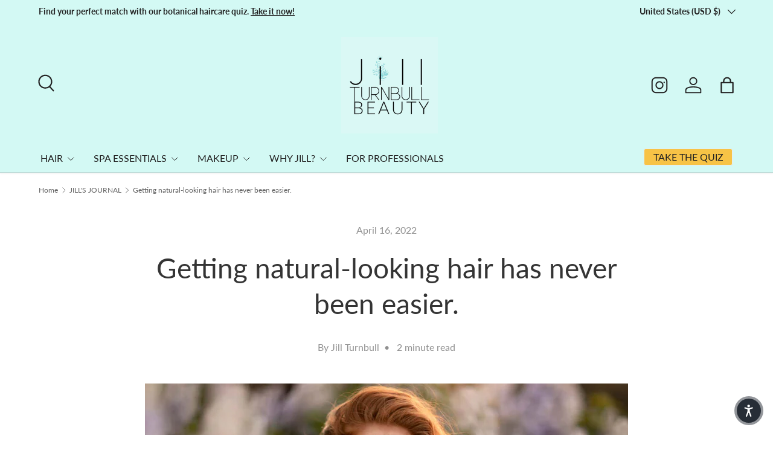

--- FILE ---
content_type: text/css
request_url: https://shopify-blog-app.s3.eu-west-3.amazonaws.com/blog_styles--no-worries-beauty.min.css?v=1670484781283
body_size: 44504
content:
.bloggle--blog-item-button { border: none; } #bloggy--article a:not(.bggle_button-link) {font-weight: 400;} #bloggy--article a:not(.bggle_button-link):hover {}#bloggy--article p a, #bloggy--article p, #bloggy--article strong, #bloggy--article li, .text--1632397378073 {font-size: 17px;font-family: "Humanist 521",sans-serif;}.bloggle--modular-button { display: inline-block !important; position: relative !important; font-family: var(---body-font-family) !important; font-weight: var(---body-font-weight) !important; font-style: var(---body-font-style) !important; transition: opacity .2s ease-in-out !important; cursor: pointer !important; padding: 10px 30px !important; margin: auto !important; font-size: calc(0.9625rem*var(---font-adjust-body)) !important; line-height: 22px !important; text-transform: capitalize !important; text-align: center !important; text-decoration: none !important; letter-spacing: var(---body-letter-spacing) !important; background-color: var(---color-button-primary-bg) !important; color: var(---color-button-primary-text) !important; border: 1px solid var(---color-button-primary-border) !important; border-radius: 0 !important;}.bloggle--modular-button:hover { opacity: .8 !important;}.bloggle--modular-subtitle { font-family: var(---body-font-family) !important; font-weight: var(---body-font-weight) !important; font-style: var(---body-font-style) !important; font-size: calc(0.875rem*var(---font-adjust-body)) !important; line-height: 1.5 !important; line-height: normal !important; text-transform: uppercase !important; letter-spacing: 1px !important;}.h1--bloggle, .h2--bloggle {font-family: Ovo,serif !important; font-weight: 400; font-style: normal; line-height: 1.4em; color: #343434; margin: 0 0 0.7em; padding: 0;} .h1--bloggle {font-size: 30px !important;}.h2--bloggle {font-size: 25px !important;}.bggle--price, .bggle--compare {display: none !important;}.bloggle_product--infos {height: 50px;}#bloggy--article .tns-nav {margin-top: 20px !important;}.bloggle--blog-item-button {margin-top: 10px !important;} #bloggy--article p.text--1632397398292, #bloggy--article li.text--1632397398292, #bloggy--article h6.text--1632397398292, #bloggy--article h5.text--1632397398292, #bloggy--article h4.text--1632397398292, #bloggy--article h3.text--1632397398292, #bloggy--article h2.text--1632397398292, #bloggy--article h1.text--1632397398292, #bloggy--article span.text--1632397398292, #bloggle_article-layout p.text--1632397398292, #bloggle_article-layout li.text--1632397398292, #bloggle_article-layout h6.text--1632397398292, #bloggle_article-layout h5.text--1632397398292, #bloggle_article-layout h4.text--1632397398292, #bloggle_article-layout h3.text--1632397398292, #bloggle_article-layout h2.text--1632397398292, #bloggle_article-layout h1.text--1632397398292, #bloggle_article-layout span.text--1632397398292, #bloggle--blog_layout p.text--1632397398292, #bloggle--blog_layout li.text--1632397398292, #bloggle--blog_layout h6.text--1632397398292, #bloggle--blog_layout h5.text--1632397398292, #bloggle--blog_layout h4.text--1632397398292, #bloggle--blog_layout h3.text--1632397398292, #bloggle--blog_layout h2.text--1632397398292, #bloggle--blog_layout h1.text--1632397398292, #bloggle--blog_layout span.text--1632397398292 {font-weight:400;text-transform: none;font-style: normal;color: #000000;text-decoration:none;font-size:14px;line-height:20px;} #bloggy--article a.text--1632397398292 {text-transform: none;font-style: normal;font-size:14px;line-height:20px;}@media screen and (min-width: 768px) and (max-width: 1024px) { #bloggy--article p.text--1632397398292, #bloggy--article li.text--1632397398292, #bloggy--article h6.text--1632397398292, #bloggy--article h5.text--1632397398292, #bloggy--article h4.text--1632397398292, #bloggy--article h3.text--1632397398292, #bloggy--article h2.text--1632397398292, #bloggy--article h1.text--1632397398292, #bloggy--article span.text--1632397398292, #bloggle_article-layout p.text--1632397398292, #bloggle_article-layout li.text--1632397398292, #bloggle_article-layout h6.text--1632397398292, #bloggle_article-layout h5.text--1632397398292, #bloggle_article-layout h4.text--1632397398292, #bloggle_article-layout h3.text--1632397398292, #bloggle_article-layout h2.text--1632397398292, #bloggle_article-layout h1.text--1632397398292, #bloggle_article-layout span.text--1632397398292, #bloggle--blog_layout p.text--1632397398292, #bloggle--blog_layout li.text--1632397398292, #bloggle--blog_layout h6.text--1632397398292, #bloggle--blog_layout h5.text--1632397398292, #bloggle--blog_layout h4.text--1632397398292, #bloggle--blog_layout h3.text--1632397398292, #bloggle--blog_layout h2.text--1632397398292, #bloggle--blog_layout h1.text--1632397398292, #bloggle--blog_layout span.text--1632397398292 {font-size:13px;line-height:18px;}}@media screen and (max-width: 767px) { #bloggy--article p.text--1632397398292, #bloggy--article li.text--1632397398292, #bloggy--article h6.text--1632397398292, #bloggy--article h5.text--1632397398292, #bloggy--article h4.text--1632397398292, #bloggy--article h3.text--1632397398292, #bloggy--article h2.text--1632397398292, #bloggy--article h1.text--1632397398292, #bloggy--article span.text--1632397398292, #bloggle_article-layout p.text--1632397398292, #bloggle_article-layout li.text--1632397398292, #bloggle_article-layout h6.text--1632397398292, #bloggle_article-layout h5.text--1632397398292, #bloggle_article-layout h4.text--1632397398292, #bloggle_article-layout h3.text--1632397398292, #bloggle_article-layout h2.text--1632397398292, #bloggle_article-layout h1.text--1632397398292, #bloggle_article-layout span.text--1632397398292, #bloggle--blog_layout p.text--1632397398292, #bloggle--blog_layout li.text--1632397398292, #bloggle--blog_layout h6.text--1632397398292, #bloggle--blog_layout h5.text--1632397398292, #bloggle--blog_layout h4.text--1632397398292, #bloggle--blog_layout h3.text--1632397398292, #bloggle--blog_layout h2.text--1632397398292, #bloggle--blog_layout h1.text--1632397398292, #bloggle--blog_layout span.text--1632397398292 {font-size:12px;line-height:16px;}} #bloggy--article p.text--1632397392719, #bloggy--article li.text--1632397392719, #bloggy--article h6.text--1632397392719, #bloggy--article h5.text--1632397392719, #bloggy--article h4.text--1632397392719, #bloggy--article h3.text--1632397392719, #bloggy--article h2.text--1632397392719, #bloggy--article h1.text--1632397392719, #bloggy--article span.text--1632397392719, #bloggle_article-layout p.text--1632397392719, #bloggle_article-layout li.text--1632397392719, #bloggle_article-layout h6.text--1632397392719, #bloggle_article-layout h5.text--1632397392719, #bloggle_article-layout h4.text--1632397392719, #bloggle_article-layout h3.text--1632397392719, #bloggle_article-layout h2.text--1632397392719, #bloggle_article-layout h1.text--1632397392719, #bloggle_article-layout span.text--1632397392719, #bloggle--blog_layout p.text--1632397392719, #bloggle--blog_layout li.text--1632397392719, #bloggle--blog_layout h6.text--1632397392719, #bloggle--blog_layout h5.text--1632397392719, #bloggle--blog_layout h4.text--1632397392719, #bloggle--blog_layout h3.text--1632397392719, #bloggle--blog_layout h2.text--1632397392719, #bloggle--blog_layout h1.text--1632397392719, #bloggle--blog_layout span.text--1632397392719 {font-weight:400;text-transform: none;font-style: normal;color: #000000;text-decoration:none;font-size:14px;line-height:20px;} #bloggy--article a.text--1632397392719 {text-transform: none;font-style: normal;font-size:14px;line-height:20px;}@media screen and (min-width: 768px) and (max-width: 1024px) { #bloggy--article p.text--1632397392719, #bloggy--article li.text--1632397392719, #bloggy--article h6.text--1632397392719, #bloggy--article h5.text--1632397392719, #bloggy--article h4.text--1632397392719, #bloggy--article h3.text--1632397392719, #bloggy--article h2.text--1632397392719, #bloggy--article h1.text--1632397392719, #bloggy--article span.text--1632397392719, #bloggle_article-layout p.text--1632397392719, #bloggle_article-layout li.text--1632397392719, #bloggle_article-layout h6.text--1632397392719, #bloggle_article-layout h5.text--1632397392719, #bloggle_article-layout h4.text--1632397392719, #bloggle_article-layout h3.text--1632397392719, #bloggle_article-layout h2.text--1632397392719, #bloggle_article-layout h1.text--1632397392719, #bloggle_article-layout span.text--1632397392719, #bloggle--blog_layout p.text--1632397392719, #bloggle--blog_layout li.text--1632397392719, #bloggle--blog_layout h6.text--1632397392719, #bloggle--blog_layout h5.text--1632397392719, #bloggle--blog_layout h4.text--1632397392719, #bloggle--blog_layout h3.text--1632397392719, #bloggle--blog_layout h2.text--1632397392719, #bloggle--blog_layout h1.text--1632397392719, #bloggle--blog_layout span.text--1632397392719 {font-size:13px;line-height:18px;}}@media screen and (max-width: 767px) { #bloggy--article p.text--1632397392719, #bloggy--article li.text--1632397392719, #bloggy--article h6.text--1632397392719, #bloggy--article h5.text--1632397392719, #bloggy--article h4.text--1632397392719, #bloggy--article h3.text--1632397392719, #bloggy--article h2.text--1632397392719, #bloggy--article h1.text--1632397392719, #bloggy--article span.text--1632397392719, #bloggle_article-layout p.text--1632397392719, #bloggle_article-layout li.text--1632397392719, #bloggle_article-layout h6.text--1632397392719, #bloggle_article-layout h5.text--1632397392719, #bloggle_article-layout h4.text--1632397392719, #bloggle_article-layout h3.text--1632397392719, #bloggle_article-layout h2.text--1632397392719, #bloggle_article-layout h1.text--1632397392719, #bloggle_article-layout span.text--1632397392719, #bloggle--blog_layout p.text--1632397392719, #bloggle--blog_layout li.text--1632397392719, #bloggle--blog_layout h6.text--1632397392719, #bloggle--blog_layout h5.text--1632397392719, #bloggle--blog_layout h4.text--1632397392719, #bloggle--blog_layout h3.text--1632397392719, #bloggle--blog_layout h2.text--1632397392719, #bloggle--blog_layout h1.text--1632397392719, #bloggle--blog_layout span.text--1632397392719 {font-size:12px;line-height:16px;}} #bloggy--article p.text--1632397389051, #bloggy--article li.text--1632397389051, #bloggy--article h6.text--1632397389051, #bloggy--article h5.text--1632397389051, #bloggy--article h4.text--1632397389051, #bloggy--article h3.text--1632397389051, #bloggy--article h2.text--1632397389051, #bloggy--article h1.text--1632397389051, #bloggy--article span.text--1632397389051, #bloggle_article-layout p.text--1632397389051, #bloggle_article-layout li.text--1632397389051, #bloggle_article-layout h6.text--1632397389051, #bloggle_article-layout h5.text--1632397389051, #bloggle_article-layout h4.text--1632397389051, #bloggle_article-layout h3.text--1632397389051, #bloggle_article-layout h2.text--1632397389051, #bloggle_article-layout h1.text--1632397389051, #bloggle_article-layout span.text--1632397389051, #bloggle--blog_layout p.text--1632397389051, #bloggle--blog_layout li.text--1632397389051, #bloggle--blog_layout h6.text--1632397389051, #bloggle--blog_layout h5.text--1632397389051, #bloggle--blog_layout h4.text--1632397389051, #bloggle--blog_layout h3.text--1632397389051, #bloggle--blog_layout h2.text--1632397389051, #bloggle--blog_layout h1.text--1632397389051, #bloggle--blog_layout span.text--1632397389051 {font-weight:400;text-transform: none;font-style: normal;color: #000000;text-decoration:none;font-size:14px;line-height:20px;} #bloggy--article a.text--1632397389051 {text-transform: none;font-style: normal;font-size:14px;line-height:20px;}@media screen and (min-width: 768px) and (max-width: 1024px) { #bloggy--article p.text--1632397389051, #bloggy--article li.text--1632397389051, #bloggy--article h6.text--1632397389051, #bloggy--article h5.text--1632397389051, #bloggy--article h4.text--1632397389051, #bloggy--article h3.text--1632397389051, #bloggy--article h2.text--1632397389051, #bloggy--article h1.text--1632397389051, #bloggy--article span.text--1632397389051, #bloggle_article-layout p.text--1632397389051, #bloggle_article-layout li.text--1632397389051, #bloggle_article-layout h6.text--1632397389051, #bloggle_article-layout h5.text--1632397389051, #bloggle_article-layout h4.text--1632397389051, #bloggle_article-layout h3.text--1632397389051, #bloggle_article-layout h2.text--1632397389051, #bloggle_article-layout h1.text--1632397389051, #bloggle_article-layout span.text--1632397389051, #bloggle--blog_layout p.text--1632397389051, #bloggle--blog_layout li.text--1632397389051, #bloggle--blog_layout h6.text--1632397389051, #bloggle--blog_layout h5.text--1632397389051, #bloggle--blog_layout h4.text--1632397389051, #bloggle--blog_layout h3.text--1632397389051, #bloggle--blog_layout h2.text--1632397389051, #bloggle--blog_layout h1.text--1632397389051, #bloggle--blog_layout span.text--1632397389051 {font-size:13px;line-height:18px;}}@media screen and (max-width: 767px) { #bloggy--article p.text--1632397389051, #bloggy--article li.text--1632397389051, #bloggy--article h6.text--1632397389051, #bloggy--article h5.text--1632397389051, #bloggy--article h4.text--1632397389051, #bloggy--article h3.text--1632397389051, #bloggy--article h2.text--1632397389051, #bloggy--article h1.text--1632397389051, #bloggy--article span.text--1632397389051, #bloggle_article-layout p.text--1632397389051, #bloggle_article-layout li.text--1632397389051, #bloggle_article-layout h6.text--1632397389051, #bloggle_article-layout h5.text--1632397389051, #bloggle_article-layout h4.text--1632397389051, #bloggle_article-layout h3.text--1632397389051, #bloggle_article-layout h2.text--1632397389051, #bloggle_article-layout h1.text--1632397389051, #bloggle_article-layout span.text--1632397389051, #bloggle--blog_layout p.text--1632397389051, #bloggle--blog_layout li.text--1632397389051, #bloggle--blog_layout h6.text--1632397389051, #bloggle--blog_layout h5.text--1632397389051, #bloggle--blog_layout h4.text--1632397389051, #bloggle--blog_layout h3.text--1632397389051, #bloggle--blog_layout h2.text--1632397389051, #bloggle--blog_layout h1.text--1632397389051, #bloggle--blog_layout span.text--1632397389051 {font-size:12px;line-height:16px;}} #bloggy--article p.text--1632397378073, #bloggy--article li.text--1632397378073, #bloggy--article h6.text--1632397378073, #bloggy--article h5.text--1632397378073, #bloggy--article h4.text--1632397378073, #bloggy--article h3.text--1632397378073, #bloggy--article h2.text--1632397378073, #bloggy--article h1.text--1632397378073, #bloggy--article span.text--1632397378073, #bloggle_article-layout p.text--1632397378073, #bloggle_article-layout li.text--1632397378073, #bloggle_article-layout h6.text--1632397378073, #bloggle_article-layout h5.text--1632397378073, #bloggle_article-layout h4.text--1632397378073, #bloggle_article-layout h3.text--1632397378073, #bloggle_article-layout h2.text--1632397378073, #bloggle_article-layout h1.text--1632397378073, #bloggle_article-layout span.text--1632397378073, #bloggle--blog_layout p.text--1632397378073, #bloggle--blog_layout li.text--1632397378073, #bloggle--blog_layout h6.text--1632397378073, #bloggle--blog_layout h5.text--1632397378073, #bloggle--blog_layout h4.text--1632397378073, #bloggle--blog_layout h3.text--1632397378073, #bloggle--blog_layout h2.text--1632397378073, #bloggle--blog_layout h1.text--1632397378073, #bloggle--blog_layout span.text--1632397378073 {font-family: 'Humanist 521,sans-serif';font-weight:400;text-transform: none;font-style: normal;color: #000000;text-decoration:none;font-size:18px;line-height:23px;} #bloggy--article a.text--1632397378073 {font-family: 'Humanist 521,sans-serif';text-transform: none;font-style: normal;font-size:18px;line-height:23px;}@media screen and (min-width: 768px) and (max-width: 1024px) { #bloggy--article p.text--1632397378073, #bloggy--article li.text--1632397378073, #bloggy--article h6.text--1632397378073, #bloggy--article h5.text--1632397378073, #bloggy--article h4.text--1632397378073, #bloggy--article h3.text--1632397378073, #bloggy--article h2.text--1632397378073, #bloggy--article h1.text--1632397378073, #bloggy--article span.text--1632397378073, #bloggle_article-layout p.text--1632397378073, #bloggle_article-layout li.text--1632397378073, #bloggle_article-layout h6.text--1632397378073, #bloggle_article-layout h5.text--1632397378073, #bloggle_article-layout h4.text--1632397378073, #bloggle_article-layout h3.text--1632397378073, #bloggle_article-layout h2.text--1632397378073, #bloggle_article-layout h1.text--1632397378073, #bloggle_article-layout span.text--1632397378073, #bloggle--blog_layout p.text--1632397378073, #bloggle--blog_layout li.text--1632397378073, #bloggle--blog_layout h6.text--1632397378073, #bloggle--blog_layout h5.text--1632397378073, #bloggle--blog_layout h4.text--1632397378073, #bloggle--blog_layout h3.text--1632397378073, #bloggle--blog_layout h2.text--1632397378073, #bloggle--blog_layout h1.text--1632397378073, #bloggle--blog_layout span.text--1632397378073 {font-size:13px;line-height:18px;}}@media screen and (max-width: 767px) { #bloggy--article p.text--1632397378073, #bloggy--article li.text--1632397378073, #bloggy--article h6.text--1632397378073, #bloggy--article h5.text--1632397378073, #bloggy--article h4.text--1632397378073, #bloggy--article h3.text--1632397378073, #bloggy--article h2.text--1632397378073, #bloggy--article h1.text--1632397378073, #bloggy--article span.text--1632397378073, #bloggle_article-layout p.text--1632397378073, #bloggle_article-layout li.text--1632397378073, #bloggle_article-layout h6.text--1632397378073, #bloggle_article-layout h5.text--1632397378073, #bloggle_article-layout h4.text--1632397378073, #bloggle_article-layout h3.text--1632397378073, #bloggle_article-layout h2.text--1632397378073, #bloggle_article-layout h1.text--1632397378073, #bloggle_article-layout span.text--1632397378073, #bloggle--blog_layout p.text--1632397378073, #bloggle--blog_layout li.text--1632397378073, #bloggle--blog_layout h6.text--1632397378073, #bloggle--blog_layout h5.text--1632397378073, #bloggle--blog_layout h4.text--1632397378073, #bloggle--blog_layout h3.text--1632397378073, #bloggle--blog_layout h2.text--1632397378073, #bloggle--blog_layout h1.text--1632397378073, #bloggle--blog_layout span.text--1632397378073 {font-size:12px;line-height:16px;}} #bloggy--article a.button--1632397255041, #bloggy--article button.button--1632397255041, #bloggle_article-layout button.button--1632397255041, #bloggle_article-layout a.button--1632397255041, #bloggle--blog_layout button.button--1632397255041, #bloggle--blog_layout a.button--1632397255041, #bloggle-template__comment-wrapper button.button--1632397255041, #bloggle-template__comment-wrapper a.button--1632397255041 { cursor: pointer; display: block; width: fit-content;background-color: #FFFFFF;padding-left: 10px;padding-right: 10px;padding-bottom: 10px;padding-top: 10px;font-weight:400;text-transform: none;font-style: normal;color: #000000;text-decoration: none;font-size:14px;line-height:20px;}@media screen and (min-width: 768px) and (max-width: 1024px) {#bloggy--article a.button--1632397255041, #bloggy--article button.button--1632397255041, #bloggle_article-layout button.button--1632397255041, #bloggle_article-layout a.button--1632397255041, #bloggle--blog_layout button.button--1632397255041, #bloggle--blog_layout a.button--1632397255041, #bloggle-template__comment-wrapper button.button--1632397255041, #bloggle-template__comment-wrapper a.button--1632397255041 {font-size:13px;line-height:18px;}}@media screen and (max-width: 767px) {#bloggy--article a.button--1632397255041, #bloggy--article button.button--1632397255041, #bloggle_article-layout button.button--1632397255041, #bloggle_article-layout a.button--1632397255041, #bloggle--blog_layout button.button--1632397255041, #bloggle--blog_layout a.button--1632397255041, #bloggle-template__comment-wrapper button.button--1632397255041, #bloggle-template__comment-wrapper a.button--1632397255041 {font-size:12px;line-height:16px;}}#bloggy--article a.button--1632397255041:hover, #bloggy--article button.button--1632397255041:hover, #bloggle_article-layout button.button--1632397255041:hover, #bloggle_article-layout a.button--1632397255041:hover, #bloggle--blog_layout button.button--1632397255041:hover, #bloggle--blog_layout a.button--1632397255041:hover, #bloggle-template__comment-wrapper button.button--1632397255041:hover, #bloggle-template__comment-wrapper a.button--1632397255041:hover {} #bloggy--article a.button--1669557890637, #bloggy--article button.button--1669557890637, #bloggle_article-layout button.button--1669557890637, #bloggle_article-layout a.button--1669557890637, #bloggle--blog_layout button.button--1669557890637, #bloggle--blog_layout a.button--1669557890637, #bloggle-template__comment-wrapper button.button--1669557890637, #bloggle-template__comment-wrapper a.button--1669557890637 { cursor: pointer; display: block; width: fit-content;background-color: #FFFFFF;padding-left: 10px;padding-right: 10px;padding-bottom: 10px;padding-top: 10px;font-weight:400;text-transform: none;font-style: normal;color: #000000;text-decoration: none;font-size:14px;line-height:20px;}@media screen and (min-width: 768px) and (max-width: 1024px) {#bloggy--article a.button--1669557890637, #bloggy--article button.button--1669557890637, #bloggle_article-layout button.button--1669557890637, #bloggle_article-layout a.button--1669557890637, #bloggle--blog_layout button.button--1669557890637, #bloggle--blog_layout a.button--1669557890637, #bloggle-template__comment-wrapper button.button--1669557890637, #bloggle-template__comment-wrapper a.button--1669557890637 {font-size:13px;line-height:18px;}}@media screen and (max-width: 767px) {#bloggy--article a.button--1669557890637, #bloggy--article button.button--1669557890637, #bloggle_article-layout button.button--1669557890637, #bloggle_article-layout a.button--1669557890637, #bloggle--blog_layout button.button--1669557890637, #bloggle--blog_layout a.button--1669557890637, #bloggle-template__comment-wrapper button.button--1669557890637, #bloggle-template__comment-wrapper a.button--1669557890637 {font-size:12px;line-height:16px;}}#bloggy--article a.button--1669557890637:hover, #bloggy--article button.button--1669557890637:hover, #bloggle_article-layout button.button--1669557890637:hover, #bloggle_article-layout a.button--1669557890637:hover, #bloggle--blog_layout button.button--1669557890637:hover, #bloggle--blog_layout a.button--1669557890637:hover, #bloggle-template__comment-wrapper button.button--1669557890637:hover, #bloggle-template__comment-wrapper a.button--1669557890637:hover {} #bloggy--article .margin_vertical--large {margin-top: 100px;margin-bottom: 100px;} #bloggy--article .padding_vertical--large {padding-top: 100px;padding-bottom: 100px;}@media screen and (min-width: 768px) and (max-width: 1024px) {#bloggy--article .margin_vertical--large {margin-top: 100px;margin-bottom: 100px;}#bloggy--article .padding_vertical--large {padding-top: 100px;padding-bottom: 100px;}}@media screen and (max-width: 767px) {#bloggy--article .margin_vertical--large {margin-top: 100px;margin-bottom: 100px;}#bloggy--article .padding_vertical--large {padding-top: 100px;padding-bottom: 100px;}} #bloggy--article .margin_vertical--medium {margin-top: 30px;margin-bottom: 30px;} #bloggy--article .padding_vertical--medium {padding-top: 30px;padding-bottom: 30px;}@media screen and (min-width: 768px) and (max-width: 1024px) {#bloggy--article .margin_vertical--medium {margin-top: 30px;margin-bottom: 30px;}#bloggy--article .padding_vertical--medium {padding-top: 30px;padding-bottom: 30px;}}@media screen and (max-width: 767px) {#bloggy--article .margin_vertical--medium {margin-top: 30px;margin-bottom: 30px;}#bloggy--article .padding_vertical--medium {padding-top: 30px;padding-bottom: 30px;}} #bloggy--article .margin_vertical--small {margin-top: 20px;margin-bottom: 20px;} #bloggy--article .padding_vertical--small {padding-top: 20px;padding-bottom: 20px;}@media screen and (min-width: 768px) and (max-width: 1024px) {#bloggy--article .margin_vertical--small {margin-top: 15px;margin-bottom: 15px;}#bloggy--article .padding_vertical--small {padding-top: 15px;padding-bottom: 15px;}}@media screen and (max-width: 767px) {#bloggy--article .margin_vertical--small {margin-top: 15px;margin-bottom: 15px;}#bloggy--article .padding_vertical--small {padding-top: 15px;padding-bottom: 15px;}} #bloggy--article .no--margin-vertical {margin-top: 0px;margin-bottom: 0px;} #bloggy--article .no--padding-vertical {padding-top: 0px;padding-bottom: 0px;} #bloggy--article .margin_horizontal--large {margin-left: 100px;margin-right: 100px;} #bloggy--article .padding_horizontal--large {padding-left: 100px;padding-right: 100px;}@media screen and (min-width: 768px) and (max-width: 1024px) {#bloggy--article .margin_horizontal--large {margin-left: 100px;margin-right: 100px;}#bloggy--article .padding_horizontal--large {padding-left: 100px;padding-right: 100px;}}@media screen and (max-width: 767px) {#bloggy--article .margin_horizontal--large {margin-left: 100px;margin-right: 100px;}#bloggy--article .padding_horizontal--large {padding-left: 100px;padding-right: 100px;}} #bloggy--article .margin_horizontal--medium {margin-left: 30px;margin-right: 30px;} #bloggy--article .padding_horizontal--medium {padding-left: 30px;padding-right: 30px;}@media screen and (min-width: 768px) and (max-width: 1024px) {#bloggy--article .margin_horizontal--medium {margin-left: 30px;margin-right: 30px;}#bloggy--article .padding_horizontal--medium {padding-left: 30px;padding-right: 30px;}}@media screen and (max-width: 767px) {#bloggy--article .margin_horizontal--medium {margin-left: 30px;margin-right: 30px;}#bloggy--article .padding_horizontal--medium {padding-left: 30px;padding-right: 30px;}} #bloggy--article .margin_horizontal--small {margin-left: 20px;margin-right: 20px;} #bloggy--article .padding_horizontal--small {padding-left: 20px;padding-right: 20px;}@media screen and (min-width: 768px) and (max-width: 1024px) {#bloggy--article .margin_horizontal--small {margin-left: 10px;margin-right: 10px;}#bloggy--article .padding_horizontal--small {padding-left: 10px;padding-right: 10px;}}@media screen and (max-width: 767px) {#bloggy--article .margin_horizontal--small {margin-left: 10px;margin-right: 10px;}#bloggy--article .padding_horizontal--small {padding-left: 10px;padding-right: 10px;}} #bloggy--article .no--margin-horizontal {margin-left: 0px;margin-right: 0px;} #bloggy--article .no--padding-horizontal {padding-left: 0px;padding-right: 0px;}}@media screen and (max-width: 767px) {#bloggy--article .xs--100 { width: 100% !important; margin-left: 0px !important; margin-right: 0px !important; padding-left: 0px !important; padding-right: 0px !important; }} #bloggy--article .bggle_double-column { display: grid; grid-template-columns: repeat(2, calc(50% - 10px)); column-gap: 20px;}/* General *//* ========================= */ .bggle--slider, .bggle--slider-blog { display: block !important; } #bloggy--article .bggle_product-container { display: inline-block !important; } #bloggy--article { display: flex; flex-direction: column; } #bloggy--article, #bloggy--article div { -webkit-box-sizing: border-box; -moz-box-sizing: border-box; box-sizing: border-box; } #bloggy--article img[data-sizes="auto"] { display: block; width: 100%; } #bloggy--article .bggle--child-link { padding-left: 20px; } #bloggy--article p a { text-decoration: underline; } #bloggy--article .bggle--block { direction: ltr; } #bloggy--article .bggle_text hr { margin-top: 20px; margin-bottom: 20px; } #bloggy--article .bggle_text a { font-size: inherit; } #preloader { display: none !important; } #bloggy--article .flex-wrap { flex-wrap: wrap; } #bloggy--article .bggle_video iframe { max-width: 100%; } #bloggy--article.bggle-wrapper { padding: 20px; } #bloggy--article .fd--row { display: flex; flex-direction: row; } #bloggy--article .fd--column { display: flex; flex-direction: column; } #bloggy--article .jc--center { justify-content: center; } #bloggy--article .jc--start { justify-content: flex-start; } #bloggy--article .jc--end { justify-content: flex-end; } #bloggy--article .flex--order { order: -2; } #bloggy--article .text__left { text-align: left; } #bloggy--article .fw_700 { font-weight: 700; } #bloggy--article .text__center { text-align: center; } #bloggy--article .text__right { text-align: right; } #bloggy--article .ml--auto { margin-left: auto; } #bloggy--article .mr--auto { margin-right: auto; } #bloggy--article .m--auto { margin-left: auto; margin-right: auto; } .bggle--margin-auto { margin-left: auto !important; margin-right: auto !important; } #bloggy--article .bggle_summary .one-summary{ margin-bottom: 20px; display: flex; flex-direction: row; justify-content: flex-start; align-items: flex-start; } #bloggy--article .bggle_summary .margin-summary{ margin-bottom: 20px; } #bloggy--article .bggle_summary .one-summary:last-child { margin-bottom: 0px; } #bloggy--article .bggle_summary .text-summary{ padding-left: 20px; width: fit-content; } #bloggy--article .bggle_summary .tick{ width: 20px; margin-top: 3px; } #bloggy--article .margin-top_none { margin-top: 0px !important; } #bloggy--article .margin-bottom_none { margin-bottom: 0px !important; } .bggle_button-link .bloggle_product--infos, .bggle_button-link .bloggle--vendor, .bggle_button-link .bloggle_product--price-currency, .bggle_button-link .bloggle_product--compare-at-price { border: none !important; } .bggle_product-container .bggle_button-link { text-decoration: none; color: inherit; border-bottom: 0px; } #bloggy--article .bggle_button { display: flex; }/* Products *//* ========================= */#bloggy--article .bggle--compare, #bloggy--article .bggle--price { margin-left: 4px; margin-right: 4px;}#bloggy--article .bggle--compare { text-decoration: line-through;}#bloggy--article .bloggle_product--img { margin-left: auto; margin-right: auto;}#bloggy--article .bggle--slider { display: flex; flex-direction: row; justify-content: center;}#bloggy--article .bloggle_product--price, #bloggy--article .bloggle_product--price-currency { margin-top: 0px; margin-bottom: 0px;}#bloggy--article .bggle_spacer { display: flex; flex-direction: row; align-items: center;}#bloggy--article .bggle--slider .bggle_product { cursor: pointer;}#bloggy--article .bloggle_product--infos { margin-bottom: 10px;}#bloggy--article .bggle_product-container { display: flex; flex-direction: column;}#bloggy--article strong { font-weight: 700;}#bloggy--article .bggle_product-container .bloggle_product--img { max-width: 100%;}#bloggy--article .tns-nav { text-align: center; margin-top: 10px; margin-bottom: 10px;}#bloggy--article .tns-controls { display: none;}#bloggy--article .bloggle_product--img { margin-top: 0px; margin-bottom: 15px;}#bloggy--article .tns-nav > [aria-controls] { width: 8px; height: 8px; padding: 0; margin: 0 5px; border-radius: 50%; background: #ddd; border: 0; min-height: 8px; min-width: 8px; max-height: 8px; max-width: 8px;}#bloggy--article .tns-nav > .tns-nav-active { background: #000;}@media screen and (max-width: 767px) { #bloggy--article .bggle_double-column { grid-template-columns: repeat(1, 100%); row-gap: 10px; }}/* Marges *//* ========================= */ #bloggy--article .padding_right--none { padding-right: 0px; } #bloggy--article .padding_left--none { padding-left: 0px; } #bloggy--article .margin_left--none { margin-left: 0px; } #bloggy--article .margin_right--none { margin-right: 0px; } #bloggy--article .margin__auto { margin-left: auto; margin-right: auto; } #bloggy--article p, #bloggy--article h6, #bloggy--article h5, #bloggy--article h4, #bloggy--article h3, #bloggy--article h2, #bloggy--article h1 { margin-top: 0px; margin-bottom: 0px; padding-top: 0px; padding-bottom: 0px; }#bloggy--article .bggle_text-with-image, #bloggy--article .bggle_text-with-video, #bloggy--article .bggle_product-with-text { display: flex; flex-wrap: wrap;}#bloggy--article .bggle_text-with-image.bggle--v2, #bloggy--article .bggle_text-with-video.bggle--v2, #bloggy--article .bggle_product-with-text.bggle--v2 { gap: 20px;}#bloggy--article .bggle_text--container, #bloggy--article .bggle_image--container, #bloggy--article .bggle_product--container { width: 50%;}#bloggy--article .bggle--v2 .bggle_text--container, #bloggy--article .bggle--v2 .bggle_image--container, #bloggy--article .bggle--v2 .bggle_product--container { width: calc(50% - 10px);}#bloggy--article .bggle_product--container.one-product { width: auto;}#bloggy--article .bggle_image--container, #bloggy--article .bggle_product--container { position: sticky; height: fit-content; top: 20px;}#bloggy--article .bggle_image-source { font-size: 13px; font-style: italic;}@media screen and (max-width: 767px) { #bloggy--article .bggle_text--container, #bloggy--article .bggle_image--container, #bloggy--article .bggle_product--container { width: 100% !important; } #bloggy--article .blog__img { padding-left: 0px !important; padding-right: 0px !important; } #bloggy--article .bggle_image-source { padding-left: 0px !important; padding-right: 0px !important; } #bloggy--article .bggle_image--container.aboveText.imageLeft, #bloggy--article .bggle_product-with-text .aboveText.productLeft { margin-bottom: 20px; } #bloggy--article .bggle--v2 .bggle_image--container.aboveText.imageLeft, #bloggy--article .bggle_product-with-text.bggle--v2 .aboveText.productLeft { margin-bottom: 0px; } #bloggy--article .bggle_product-with-text .bggle_product--container { padding-left: 0px !important; padding-right: 0px !important; } #bloggy--article .bggle_image--container.aboveText.imageRight, #bloggy--article .bggle_product-with-text .aboveText.productRight { margin-bottom: 20px; order: -1; } #bloggy--article .bggle_image--container.underText.imageLeft, #bloggy--article .bggle_product-with-text .underText.productLeft { margin-top: 20px; margin-bottom: 0px; order: 3; } #bloggy--article .bggle--v2 .bggle_image--container.aboveText.imageRight, #bloggy--article .bggle--v2 .bggle_product-with-text .aboveText.productRight { margin-bottom: 0px; order: -1; } #bloggy--article .bggle--v2 .bggle_image--container.underText.imageLeft, #bloggy--article .bggle_product-with-text.bggle--v2 .underText.productLeft { margin-top: 0px; margin-bottom: 0px; order: 3; } #bloggy--article .bggle_image--container.underText.imageRight, #bloggy--article .bggle_product-with-text .underText.productRight { margin-top: 20px; } #bloggy--article .bggle--v2 .bggle_image--container.underText.imageRight, #bloggy--article .bggle_product-with-text.bggle--v2 .underText.productRight { margin-top: 0px; } #bloggy--article .bggle_image--container, #bloggy--article .bggle_product--container { position: relative; height: fit-content; top: 0px; }}/* Double images in column *//* ========================= */#bloggy--article .bggle_double-images { display: flex; flex-direction: row;}#bloggy--article .bggle_double-images.bggle--v2 { gap: 20px;}#bloggy--article .first--image { padding-right: 10px;}#bloggy--article .second--image { padding-left: 10px;}#bloggy--article .bggle--v2 .first--image { padding-right: 0px;}#bloggy--article .bggle--v2 .second--image { padding-left: 0px;}#bloggy--article .first--image, #bloggy--article .second--image { display: flex; flex-direction: column; width: 50%; align-items: flex-start; justify-content: flex-start;}#bloggy--article .bggle--v2 .first--image, #bloggy--article .bggle--v2 .second--image { width: calc(50% - 10px);}#bloggy--article .bggle_text-with-image .imageLeft, #bloggy--article .bggle_product-with-text .productLeft, #bloggy--article .bggle_text-with-video .imageLeft{ order: -1}#bloggy--article .bggle_text-with-image .imageRight, #bloggy--article .bggle_product-with-text .productRight, #bloggy--article .bggle_text-with-video .imageRight { order: 1}#bloggy--article .blog__img { object-fit: cover; margin-top: 0px; margin-bottom: 0px; width: 100%;}#bloggy--article .cursor--pointer { cursor: pointer;}/* One product *//* ========================= */#bloggy--article .bggle_one-product { max-width: 100%;}[dir="rtl"] #bloggy--article .product--hor .bloggle_product--img { margin-right: 0px !important; margin-left: 20px !important;}#bloggy--article .bggle_one-product.product--hor .bggle_button-link { display: flex; align-items: center;}#bloggy--article .bggle_one-product.product--hor .bloggle_product--img { margin-right: 20px; max-width: 300px; margin-bottom: 0px;}@media screen and (max-width: 1024px) { #bloggy--article .bggle_one-product.product--hor .bggle_button-link { display: flex; flex-direction: column; align-items: center; flex-wrap: wrap; } #bloggy--article .bggle_one-product.product--hor .bloggle_product--img { margin-right: 15px; max-width: 100%; margin-bottom: 0px; }}@media screen and (max-width: 767px) { #bloggy--article .bggle_one-product.product--hor .bloggle_product--img { max-width: 108px; }}/* Blog post reco *//* ========================= */#bloggy--article .bggle--slider-blog { display: flex; flex-direction: row; justify-content: flex-start;}#bloggy--article .bggle_blog-post-title { margin-top: 10px; margin-bottom: 10px;}#bloggy--article .bggle_blog-post-image { object-fit: cover;}#bloggy--article .bggle_blog-post-url { display: flex; flex-direction: column;}@media screen and (max-width: 767px) { #bloggy--article .bggle_text-with-image .image--container, #bloggy--article .bggle_text-with-video .image--container { order: 1 !important; } #bloggy--article .blog__img { width: 100%; margin-left: auto; margin-right: auto; } #bloggy--article .xs--100 .blog__img { width: 100% !important; } #bloggy--article .first--image, #bloggy--article .second--image { width: 100%; } #bloggy--article .xs--100 { width: 100% !important; padding-left: 0px; padding-right: 0px; } #bloggy--article .second--image.xs--100 { padding-top: 20px; }}#bloggy--article img {opacity: 1 !important;} img.lazyloadedbloggle { opacity: 1 !important; }#bloggy--article .bggle_product-container .bggle_button-link, #bloggy--article .bggle_product--container .bggle_button-link, #bloggy--article .bggle_blog-post-container .bggle_blog-post-url {text-decoration: none !important;}#bloggy--article .button-social .bggle_button-link {margin: 0 10px;padding: 5px 10px;border-radius: 3px;background: grey;text-decoration: none;color: white;transition: all 0.3s;align-items: center;}#bloggy--article .button-social .bggle_button-link:hover{ background: rgba(80,80,80,0.7)}@media screen and (max-width: 767px) { .bggle_social .flex.fd--row.jc--center { flex-wrap: wrap; } #bloggy--article .button-social { width: 130px; margin-top: 16px; } #bloggy--article .button-social .bggle_button-link { width: 100%; }}#bloggy--article .button-social .bggle_button-link .custom--icon{height: 20px;}#bloggy--article .bggle_social .jc--flex-end{justify-content: flex-end !important;}.bggle--youtube-container { position: relative; width: 100%; height: 0; padding-bottom: 56.25%;}.bggle--youtube-video { position: absolute !important; top: 0; left: 0; width: 100%; height: 100%;}.bggle--vimeo-container { position: relative; display: block; width: 100%; overflow: hidden;}.bggle--vimeo-container::before { display: block; content: ""; padding-top: 56.25%;}.bggle--vimeo-video { position: absolute; top: 0; bottom: 0; left: 0; width: 100%; height: 100%; border: 0;}.bggle_text-with-video .bggle--vimeo-container::before { padding-top: 56.25% !important;}/* Grid Product *//* ========================= */.grid-bloggle{ display: grid;}.grid-cols-2{ grid-template-columns: repeat(2, 1fr); grid-gap: 20px;}.grid-cols-3{ grid-template-columns: repeat(3, 1fr); grid-gap: 20px;}.grid-cols-4{ grid-template-columns: repeat(4, 1fr); grid-gap: 20px;}@media screen and (max-width: 768px) { .grid-bloggle{ display: grid; grid-template-columns: repeat(2, 1fr)!important; }}.bggle_text-with-video .bggle--vimeo-container::before { display: block; content: ""; padding-top: 0px;}@media screen and (max-width: 767px) { .bggle_text-with-video .bggle_image--container{ padding-left: 0px !important; padding-right: 0px !important; }}.bggle_author{ display: grid; grid-template-columns: 150px calc(100% - 170px); column-gap: 20px;}.bggle_author.no-image{ grid-template-columns: 100% !important;}.bggle_author .bggle_image--container{ width: 150px !important;}@media screen and (max-width: 767px) { .bggle_author{ grid-template-columns: 100px calc(100% - 120px); } .bggle_author .bggle_image--container{ width: 100px !important; //min-width: 100px; height: 100px !important; } #bloggy--article .image_resized { max-width: 100% !important; width: 100% !important; }}.bggle_author .bggle_image--container .blog__img{ width: 100%; height: auto; object-fit:cover;}.bggle_author .bggle_image--container .blog__img.rounded{ border-radius: 50%;}.bggle_author .italic-text p{ font-style: italic;}.bggle_author .bggle_text--container{ width: 100% !important; display: flex; flex-direction: column; justify-content: center;}#bloggy--article .bggle--block li {list-style-position: outside;margin-left: 12px;}.bggle_faq .faq--container{ border-bottom: 1px solid black;}.bggle_faq .faq--container .bggle--question-title { padding-right: 20px;}.bggle_faq .faq--container .arrow__down--svg{ width: 10px; margin-left: auto; min-width: 10px; transition: all 0.3s;}.bggle_faq .faq--container .arrow__down--svg.opened{ transition: rotate(-180deg)}.bggle_faq .faq--container .arrow__down--svg polyline{ stroke-width: 4px;}.bggle_faq .faq--container:last-child{ border-bottom: 0 solid black;}.bggle_faq .bggle--question{ padding: 20px 0 !important; cursor: pointer; display: flex; flex-direction: row;}.bggle_faq .bggle--question.bold{ font-weight: 700;}.bggle_faq .reponse { display: none; padding-bottom: 20px !important;}#bloggy--article figure.table { max-width: 100% !important; overflow: auto; margin: 0;}#bloggy--article figure.image { margin: 0; max-width: 100% !important;}#bloggy--article figure.image img { margin: 0; max-width: 100%;}#bloggy--article figure.table table { width: 100%; height: 100%; table-layout: auto; border-collapse: collapse; border-style: initial;}#bloggy--article figure.table td, #bloggy--article figure.table th { text-align: center; min-width: 170px !important;}#bloggy--article .bggle_text--container span, #bloggy--article .bggle_text--container a { display: inline !important;}/* Recipe Header */ #bloggy--article .bggle-recipe-block .bggl--recipe{ display: flex; flex-direction: row; flex-wrap: wrap; row-gap: 20px; margin-top:20px; } #bloggy--article .bggle-recipe-block.image__left{ flex-direction: row; } #bloggy--article .bggle-recipe-block.image__right{ flex-direction: row-reverse; } #bloggy--article .bggle-recipe-block { display: flex; gap: 20px; } #bloggy--article .bggle-recipe-block>img { max-width: 50%; } #bloggy--article .bggle-recipe-block>div { max-width: 50%; width:100% } #bloggy--article .bggle-recipe-title{ position:relative; } #bloggy--article .bggl-recipe-info-icon{ display:flex; align-items: center; gap: 10px; margin-bottom: 5px; } #bloggy--article .bggle-recipe-title button{ height: 40px; width: 40px; display: flex; align-items: center; justify-content: center; border-radius: 50%; background: transparent; border:none; outline: none; cursor: pointer; position: absolute; top: 0; right: 0; } #bloggy--article .bggle-recipe-title svg{ height: 100%; width: 100%; } #bloggy--article .bggl-recipe-info{ width:50%; } #bloggy--article .bggl-recipe-info-icon svg{ width: 25px; height: 25px; } .bggle_printable-recipe-title { padding-right: 40px; } @media screen and (max-width: 1024px) { #bloggy--article .bggle-recipe-block { flex-direction: column !important; gap: 20px; } #bloggy--article .bggle-recipe-block>img { max-width: 100%; } #bloggy--article .bggle-recipe-block>div { max-width: 100%; width: 100%; } #bloggy--article .bggle-recipe-block .bggl--recipe{ display: flex; flex-direction:row; } #bloggy--article .bggl-recipe-info{ width:50%; } }@media print { body { visibility: hidden !important; } #bloggy--article { visibility: visible !important; position: absolute !important; left: 0 !important; top: 0 !important; max-width: 100% !important; padding-left: 10px !important; padding-right: 10px !important; } #bggle_printButton, #bggle_printButton, .bggle_faq, .bggle_product-slider, .bggle_video, .bggle_reco_blog_posts, .bggle_button, .bggle_klaviyo--form, .bggle_social { display: none !important; }}

--- FILE ---
content_type: text/css
request_url: https://jillturnbull.com/cdn/shop/t/121/assets/swatches.css?v=86099023108319103961754790101
body_size: 186
content:
@charset "UTF-8";

[data-swatch="bare"] { --swatch-image: url(//jillturnbull.com/cdn/shop/files/Bare_250x250.png?v=1719207906644808296) }[data-swatch="nude"] { --swatch-image: url(//jillturnbull.com/cdn/shop/files/Nude_250x250.png?v=7536768076823224695) }[data-swatch="barely there"] { --swatch-image: url(//jillturnbull.com/cdn/shop/files/Barely-There_250x250.png?v=7168867172103125063) }[data-swatch="peach"] { --swatch-image: url(//jillturnbull.com/cdn/shop/files/Peach_250x250.png?v=18137003855523641968) }[data-swatch="rose"] { --swatch-image: url(//jillturnbull.com/cdn/shop/files/Rose_250x250.png?v=5340530826744122140) }[data-swatch="opal"] { --swatch-image: url(//jillturnbull.com/cdn/shop/files/Opal_250x250.png?v=6019713396664982836) }[data-swatch="rose peach"] { --swatch-image: url(//jillturnbull.com/cdn/shop/files/Rose-Peach_250x250.png?v=8842467583657693416) }[data-swatch="elanora"] { --swatch-image: url(//jillturnbull.com/cdn/shop/files/Elanora_250x250.png?v=17672775088680718544) }[data-swatch="jannali"] { --swatch-image: url(//jillturnbull.com/cdn/shop/files/Jannali_250x250.png?v=14253742853840333463) }[data-swatch="light umum"] { --swatch-image: url(//jillturnbull.com/cdn/shop/files/Light-Umum_250x250.png?v=14983050990528056539) }[data-swatch="light ningaloo"] { --swatch-image: url(//jillturnbull.com/cdn/shop/files/Light-Ningaloo_250x250.png?v=18111614220431088335) }[data-swatch="light bila"] { --swatch-image: url(//jillturnbull.com/cdn/shop/files/Light-Bila_250x250.png?v=2817714845304687073) }[data-swatch="light wipne"] { --swatch-image: url(//jillturnbull.com/cdn/shop/files/Light-Wipne_250x250.png?v=10112470272004698951) }[data-swatch="medium warlu"] { --swatch-image: url(//jillturnbull.com/cdn/shop/files/Medium-Warlu_250x250.png?v=10330154466899150527) }[data-swatch="medium kuyarra"] { --swatch-image: url(//jillturnbull.com/cdn/shop/files/Medium-Kuyarra_250x250.png?v=3406172495420541696) }[data-swatch="medium cooper pedy"] { --swatch-image: url(//jillturnbull.com/cdn/shop/files/Medium-Cooper-Pedy_250x250.png?v=11540036397589573540) }[data-swatch="medium munta"] { --swatch-image: url(//jillturnbull.com/cdn/shop/files/Medium-Munta_250x250.png?v=10542623942363123306) }[data-swatch="medium warrany"] { --swatch-image: url(//jillturnbull.com/cdn/shop/files/Medium-Warrany_250x250.png?v=17386081815667168146) }[data-swatch="medium wilpena"] { --swatch-image: url(//jillturnbull.com/cdn/shop/files/Medium-Wilpena_250x250.png?v=12136374122029736201) }[data-swatch="medium mulga"] { --swatch-image: url(//jillturnbull.com/cdn/shop/files/Medium-Mulga_250x250.png?v=15491477024337701463) }[data-swatch="medium yalya"] { --swatch-image: url(//jillturnbull.com/cdn/shop/files/Medium-Yalya_250x250.png?v=3647387507349282394) }[data-swatch="medium kurunda"] { --swatch-image: url(//jillturnbull.com/cdn/shop/files/Medium-Kurunda_250x250.png?v=14953633675293077029) }[data-swatch="medium karri"] { --swatch-image: url(//jillturnbull.com/cdn/shop/files/Medium-Karri_250x250.png?v=9789054340730942751) }[data-swatch="tan yarra"] { --swatch-image: url(//jillturnbull.com/cdn/shop/files/Tan-Yarra_250x250.png?v=13489078168577458268) }[data-swatch="tan wallaroo"] { --swatch-image: url(//jillturnbull.com/cdn/shop/files/Tan-Wallaroo_250x250.png?v=1377431917034864743) }[data-swatch="tan mayarr"] { --swatch-image: url(//jillturnbull.com/cdn/shop/files/Tan-Mayarr_250x250.png?v=4765445694047163890) }[data-swatch="tan danthu"] { --swatch-image: url(//jillturnbull.com/cdn/shop/files/Tan-Danthu_250x250.png?v=10186314611211198504) }[data-swatch="tan karnu"] { --swatch-image: url(//jillturnbull.com/cdn/shop/files/Tan-Karnu_250x250.png?v=16365720067357163821) }[data-swatch="deep gurri"] { --swatch-image: url(//jillturnbull.com/cdn/shop/files/Deep-Gurri_250x250.png?v=16401797859814884249) }[data-swatch="deep namadgi"] { --swatch-image: url(//jillturnbull.com/cdn/shop/files/Deep-Namadgi_250x250.png?v=9141419116962410080) }[data-swatch="deep kidalak"] { --swatch-image: url(//jillturnbull.com/cdn/shop/files/Deep-Kidalak_250x250.png?v=8467551687107571648) }[data-swatch="deep kakarr"] { --swatch-image: url(//jillturnbull.com/cdn/shop/files/Deep-Kakarr_250x250.png?v=13986774328830938861) }[data-swatch="deep kulia"] { --swatch-image: url(//jillturnbull.com/cdn/shop/files/Deep-Kulia_250x250.png?v=5973842950145567978) }[data-swatch="deep kakadu"] { --swatch-image: url(//jillturnbull.com/cdn/shop/files/Deep-Kakadu_250x250.png?v=10034763120612982096) }[data-swatch="deep koori"] { --swatch-image: url(//jillturnbull.com/cdn/shop/files/Deep-Koori_250x250.png?v=17658463822056123053) }[data-swatch="deep makur"] { --swatch-image: url(//jillturnbull.com/cdn/shop/files/Deep-Makur_250x250.png?v=3345123677173756858) }[data-swatch="deep koba"] { --swatch-image: url(//jillturnbull.com/cdn/shop/files/Deep-Koba_250x250.png?v=1451891076835034250) }[data-swatch="deep yuwart"] { --swatch-image: url(//jillturnbull.com/cdn/shop/files/Deep-Yuwart_250x250.png?v=3603315210675575606) }[data-swatch="deep yarrkal"] { --swatch-image: url(//jillturnbull.com/cdn/shop/files/Deep-Yarrkal_250x250.png?v=2230417627888402396) }



--- FILE ---
content_type: text/css
request_url: https://d2xvgzwm836rzd.cloudfront.net/blog_styles--no-worries-beauty.min.css
body_size: 4678
content:
.bloggle--blog-item-button { border: none; } #bloggy--article a:not(.bggle_button-link) {font-weight: 400;} #bloggy--article a:not(.bggle_button-link):hover {}#bloggy--article p a, #bloggy--article p, #bloggy--article strong, #bloggy--article li, .text--1632397378073 {font-size: 17px;font-family: "Humanist 521",sans-serif;}.bloggle--modular-button { display: inline-block !important; position: relative !important; font-family: var(---body-font-family) !important; font-weight: var(---body-font-weight) !important; font-style: var(---body-font-style) !important; transition: opacity .2s ease-in-out !important; cursor: pointer !important; padding: 10px 30px !important; margin: auto !important; font-size: calc(0.9625rem*var(---font-adjust-body)) !important; line-height: 22px !important; text-transform: capitalize !important; text-align: center !important; text-decoration: none !important; letter-spacing: var(---body-letter-spacing) !important; background-color: var(---color-button-primary-bg) !important; color: var(---color-button-primary-text) !important; border: 1px solid var(---color-button-primary-border) !important; border-radius: 0 !important;}.bloggle--modular-button:hover { opacity: .8 !important;}.bloggle--modular-subtitle { font-family: var(---body-font-family) !important; font-weight: var(---body-font-weight) !important; font-style: var(---body-font-style) !important; font-size: calc(0.875rem*var(---font-adjust-body)) !important; line-height: 1.5 !important; line-height: normal !important; text-transform: uppercase !important; letter-spacing: 1px !important;}.h1--bloggle, .h2--bloggle {font-family: Ovo,serif !important; font-weight: 400; font-style: normal; line-height: 1.4em; color: #343434; margin: 0 0 0.7em; padding: 0;} .h1--bloggle {font-size: 30px !important;}.h2--bloggle {font-size: 25px !important;}.bggle--price, .bggle--compare {display: none !important;}.bloggle_product--infos {height: 50px;}#bloggy--article .tns-nav {margin-top: 20px !important;}.bloggle--blog-item-button {margin-top: 10px !important;} #bloggy--article p.text--1632397398292, #bloggy--article li.text--1632397398292, #bloggy--article h6.text--1632397398292, #bloggy--article h5.text--1632397398292, #bloggy--article h4.text--1632397398292, #bloggy--article h3.text--1632397398292, #bloggy--article h2.text--1632397398292, #bloggy--article h1.text--1632397398292, #bloggy--article span.text--1632397398292, #bloggle_article-layout p.text--1632397398292, #bloggle_article-layout li.text--1632397398292, #bloggle_article-layout h6.text--1632397398292, #bloggle_article-layout h5.text--1632397398292, #bloggle_article-layout h4.text--1632397398292, #bloggle_article-layout h3.text--1632397398292, #bloggle_article-layout h2.text--1632397398292, #bloggle_article-layout h1.text--1632397398292, #bloggle_article-layout span.text--1632397398292, #bloggle--blog_layout p.text--1632397398292, #bloggle--blog_layout li.text--1632397398292, #bloggle--blog_layout h6.text--1632397398292, #bloggle--blog_layout h5.text--1632397398292, #bloggle--blog_layout h4.text--1632397398292, #bloggle--blog_layout h3.text--1632397398292, #bloggle--blog_layout h2.text--1632397398292, #bloggle--blog_layout h1.text--1632397398292, #bloggle--blog_layout span.text--1632397398292 {font-weight:400;text-transform: none;font-style: normal;color: #000000;text-decoration:none;font-size:14px;line-height:20px;} #bloggy--article a.text--1632397398292 {text-transform: none;font-style: normal;font-size:14px;line-height:20px;}@media screen and (min-width: 768px) and (max-width: 1024px) { #bloggy--article p.text--1632397398292, #bloggy--article li.text--1632397398292, #bloggy--article h6.text--1632397398292, #bloggy--article h5.text--1632397398292, #bloggy--article h4.text--1632397398292, #bloggy--article h3.text--1632397398292, #bloggy--article h2.text--1632397398292, #bloggy--article h1.text--1632397398292, #bloggy--article span.text--1632397398292, #bloggle_article-layout p.text--1632397398292, #bloggle_article-layout li.text--1632397398292, #bloggle_article-layout h6.text--1632397398292, #bloggle_article-layout h5.text--1632397398292, #bloggle_article-layout h4.text--1632397398292, #bloggle_article-layout h3.text--1632397398292, #bloggle_article-layout h2.text--1632397398292, #bloggle_article-layout h1.text--1632397398292, #bloggle_article-layout span.text--1632397398292, #bloggle--blog_layout p.text--1632397398292, #bloggle--blog_layout li.text--1632397398292, #bloggle--blog_layout h6.text--1632397398292, #bloggle--blog_layout h5.text--1632397398292, #bloggle--blog_layout h4.text--1632397398292, #bloggle--blog_layout h3.text--1632397398292, #bloggle--blog_layout h2.text--1632397398292, #bloggle--blog_layout h1.text--1632397398292, #bloggle--blog_layout span.text--1632397398292 {font-size:13px;line-height:18px;}}@media screen and (max-width: 767px) { #bloggy--article p.text--1632397398292, #bloggy--article li.text--1632397398292, #bloggy--article h6.text--1632397398292, #bloggy--article h5.text--1632397398292, #bloggy--article h4.text--1632397398292, #bloggy--article h3.text--1632397398292, #bloggy--article h2.text--1632397398292, #bloggy--article h1.text--1632397398292, #bloggy--article span.text--1632397398292, #bloggle_article-layout p.text--1632397398292, #bloggle_article-layout li.text--1632397398292, #bloggle_article-layout h6.text--1632397398292, #bloggle_article-layout h5.text--1632397398292, #bloggle_article-layout h4.text--1632397398292, #bloggle_article-layout h3.text--1632397398292, #bloggle_article-layout h2.text--1632397398292, #bloggle_article-layout h1.text--1632397398292, #bloggle_article-layout span.text--1632397398292, #bloggle--blog_layout p.text--1632397398292, #bloggle--blog_layout li.text--1632397398292, #bloggle--blog_layout h6.text--1632397398292, #bloggle--blog_layout h5.text--1632397398292, #bloggle--blog_layout h4.text--1632397398292, #bloggle--blog_layout h3.text--1632397398292, #bloggle--blog_layout h2.text--1632397398292, #bloggle--blog_layout h1.text--1632397398292, #bloggle--blog_layout span.text--1632397398292 {font-size:12px;line-height:16px;}} #bloggy--article p.text--1632397392719, #bloggy--article li.text--1632397392719, #bloggy--article h6.text--1632397392719, #bloggy--article h5.text--1632397392719, #bloggy--article h4.text--1632397392719, #bloggy--article h3.text--1632397392719, #bloggy--article h2.text--1632397392719, #bloggy--article h1.text--1632397392719, #bloggy--article span.text--1632397392719, #bloggle_article-layout p.text--1632397392719, #bloggle_article-layout li.text--1632397392719, #bloggle_article-layout h6.text--1632397392719, #bloggle_article-layout h5.text--1632397392719, #bloggle_article-layout h4.text--1632397392719, #bloggle_article-layout h3.text--1632397392719, #bloggle_article-layout h2.text--1632397392719, #bloggle_article-layout h1.text--1632397392719, #bloggle_article-layout span.text--1632397392719, #bloggle--blog_layout p.text--1632397392719, #bloggle--blog_layout li.text--1632397392719, #bloggle--blog_layout h6.text--1632397392719, #bloggle--blog_layout h5.text--1632397392719, #bloggle--blog_layout h4.text--1632397392719, #bloggle--blog_layout h3.text--1632397392719, #bloggle--blog_layout h2.text--1632397392719, #bloggle--blog_layout h1.text--1632397392719, #bloggle--blog_layout span.text--1632397392719 {font-weight:400;text-transform: none;font-style: normal;color: #000000;text-decoration:none;font-size:14px;line-height:20px;} #bloggy--article a.text--1632397392719 {text-transform: none;font-style: normal;font-size:14px;line-height:20px;}@media screen and (min-width: 768px) and (max-width: 1024px) { #bloggy--article p.text--1632397392719, #bloggy--article li.text--1632397392719, #bloggy--article h6.text--1632397392719, #bloggy--article h5.text--1632397392719, #bloggy--article h4.text--1632397392719, #bloggy--article h3.text--1632397392719, #bloggy--article h2.text--1632397392719, #bloggy--article h1.text--1632397392719, #bloggy--article span.text--1632397392719, #bloggle_article-layout p.text--1632397392719, #bloggle_article-layout li.text--1632397392719, #bloggle_article-layout h6.text--1632397392719, #bloggle_article-layout h5.text--1632397392719, #bloggle_article-layout h4.text--1632397392719, #bloggle_article-layout h3.text--1632397392719, #bloggle_article-layout h2.text--1632397392719, #bloggle_article-layout h1.text--1632397392719, #bloggle_article-layout span.text--1632397392719, #bloggle--blog_layout p.text--1632397392719, #bloggle--blog_layout li.text--1632397392719, #bloggle--blog_layout h6.text--1632397392719, #bloggle--blog_layout h5.text--1632397392719, #bloggle--blog_layout h4.text--1632397392719, #bloggle--blog_layout h3.text--1632397392719, #bloggle--blog_layout h2.text--1632397392719, #bloggle--blog_layout h1.text--1632397392719, #bloggle--blog_layout span.text--1632397392719 {font-size:13px;line-height:18px;}}@media screen and (max-width: 767px) { #bloggy--article p.text--1632397392719, #bloggy--article li.text--1632397392719, #bloggy--article h6.text--1632397392719, #bloggy--article h5.text--1632397392719, #bloggy--article h4.text--1632397392719, #bloggy--article h3.text--1632397392719, #bloggy--article h2.text--1632397392719, #bloggy--article h1.text--1632397392719, #bloggy--article span.text--1632397392719, #bloggle_article-layout p.text--1632397392719, #bloggle_article-layout li.text--1632397392719, #bloggle_article-layout h6.text--1632397392719, #bloggle_article-layout h5.text--1632397392719, #bloggle_article-layout h4.text--1632397392719, #bloggle_article-layout h3.text--1632397392719, #bloggle_article-layout h2.text--1632397392719, #bloggle_article-layout h1.text--1632397392719, #bloggle_article-layout span.text--1632397392719, #bloggle--blog_layout p.text--1632397392719, #bloggle--blog_layout li.text--1632397392719, #bloggle--blog_layout h6.text--1632397392719, #bloggle--blog_layout h5.text--1632397392719, #bloggle--blog_layout h4.text--1632397392719, #bloggle--blog_layout h3.text--1632397392719, #bloggle--blog_layout h2.text--1632397392719, #bloggle--blog_layout h1.text--1632397392719, #bloggle--blog_layout span.text--1632397392719 {font-size:12px;line-height:16px;}} #bloggy--article p.text--1632397389051, #bloggy--article li.text--1632397389051, #bloggy--article h6.text--1632397389051, #bloggy--article h5.text--1632397389051, #bloggy--article h4.text--1632397389051, #bloggy--article h3.text--1632397389051, #bloggy--article h2.text--1632397389051, #bloggy--article h1.text--1632397389051, #bloggy--article span.text--1632397389051, #bloggle_article-layout p.text--1632397389051, #bloggle_article-layout li.text--1632397389051, #bloggle_article-layout h6.text--1632397389051, #bloggle_article-layout h5.text--1632397389051, #bloggle_article-layout h4.text--1632397389051, #bloggle_article-layout h3.text--1632397389051, #bloggle_article-layout h2.text--1632397389051, #bloggle_article-layout h1.text--1632397389051, #bloggle_article-layout span.text--1632397389051, #bloggle--blog_layout p.text--1632397389051, #bloggle--blog_layout li.text--1632397389051, #bloggle--blog_layout h6.text--1632397389051, #bloggle--blog_layout h5.text--1632397389051, #bloggle--blog_layout h4.text--1632397389051, #bloggle--blog_layout h3.text--1632397389051, #bloggle--blog_layout h2.text--1632397389051, #bloggle--blog_layout h1.text--1632397389051, #bloggle--blog_layout span.text--1632397389051 {font-weight:400;text-transform: none;font-style: normal;color: #000000;text-decoration:none;font-size:14px;line-height:20px;} #bloggy--article a.text--1632397389051 {text-transform: none;font-style: normal;font-size:14px;line-height:20px;}@media screen and (min-width: 768px) and (max-width: 1024px) { #bloggy--article p.text--1632397389051, #bloggy--article li.text--1632397389051, #bloggy--article h6.text--1632397389051, #bloggy--article h5.text--1632397389051, #bloggy--article h4.text--1632397389051, #bloggy--article h3.text--1632397389051, #bloggy--article h2.text--1632397389051, #bloggy--article h1.text--1632397389051, #bloggy--article span.text--1632397389051, #bloggle_article-layout p.text--1632397389051, #bloggle_article-layout li.text--1632397389051, #bloggle_article-layout h6.text--1632397389051, #bloggle_article-layout h5.text--1632397389051, #bloggle_article-layout h4.text--1632397389051, #bloggle_article-layout h3.text--1632397389051, #bloggle_article-layout h2.text--1632397389051, #bloggle_article-layout h1.text--1632397389051, #bloggle_article-layout span.text--1632397389051, #bloggle--blog_layout p.text--1632397389051, #bloggle--blog_layout li.text--1632397389051, #bloggle--blog_layout h6.text--1632397389051, #bloggle--blog_layout h5.text--1632397389051, #bloggle--blog_layout h4.text--1632397389051, #bloggle--blog_layout h3.text--1632397389051, #bloggle--blog_layout h2.text--1632397389051, #bloggle--blog_layout h1.text--1632397389051, #bloggle--blog_layout span.text--1632397389051 {font-size:13px;line-height:18px;}}@media screen and (max-width: 767px) { #bloggy--article p.text--1632397389051, #bloggy--article li.text--1632397389051, #bloggy--article h6.text--1632397389051, #bloggy--article h5.text--1632397389051, #bloggy--article h4.text--1632397389051, #bloggy--article h3.text--1632397389051, #bloggy--article h2.text--1632397389051, #bloggy--article h1.text--1632397389051, #bloggy--article span.text--1632397389051, #bloggle_article-layout p.text--1632397389051, #bloggle_article-layout li.text--1632397389051, #bloggle_article-layout h6.text--1632397389051, #bloggle_article-layout h5.text--1632397389051, #bloggle_article-layout h4.text--1632397389051, #bloggle_article-layout h3.text--1632397389051, #bloggle_article-layout h2.text--1632397389051, #bloggle_article-layout h1.text--1632397389051, #bloggle_article-layout span.text--1632397389051, #bloggle--blog_layout p.text--1632397389051, #bloggle--blog_layout li.text--1632397389051, #bloggle--blog_layout h6.text--1632397389051, #bloggle--blog_layout h5.text--1632397389051, #bloggle--blog_layout h4.text--1632397389051, #bloggle--blog_layout h3.text--1632397389051, #bloggle--blog_layout h2.text--1632397389051, #bloggle--blog_layout h1.text--1632397389051, #bloggle--blog_layout span.text--1632397389051 {font-size:12px;line-height:16px;}} #bloggy--article p.text--1632397378073, #bloggy--article li.text--1632397378073, #bloggy--article h6.text--1632397378073, #bloggy--article h5.text--1632397378073, #bloggy--article h4.text--1632397378073, #bloggy--article h3.text--1632397378073, #bloggy--article h2.text--1632397378073, #bloggy--article h1.text--1632397378073, #bloggy--article span.text--1632397378073, #bloggle_article-layout p.text--1632397378073, #bloggle_article-layout li.text--1632397378073, #bloggle_article-layout h6.text--1632397378073, #bloggle_article-layout h5.text--1632397378073, #bloggle_article-layout h4.text--1632397378073, #bloggle_article-layout h3.text--1632397378073, #bloggle_article-layout h2.text--1632397378073, #bloggle_article-layout h1.text--1632397378073, #bloggle_article-layout span.text--1632397378073, #bloggle--blog_layout p.text--1632397378073, #bloggle--blog_layout li.text--1632397378073, #bloggle--blog_layout h6.text--1632397378073, #bloggle--blog_layout h5.text--1632397378073, #bloggle--blog_layout h4.text--1632397378073, #bloggle--blog_layout h3.text--1632397378073, #bloggle--blog_layout h2.text--1632397378073, #bloggle--blog_layout h1.text--1632397378073, #bloggle--blog_layout span.text--1632397378073 {font-family: 'Humanist 521,sans-serif';font-weight:400;text-transform: none;font-style: normal;color: #000000;text-decoration:none;font-size:18px;line-height:23px;} #bloggy--article a.text--1632397378073 {font-family: 'Humanist 521,sans-serif';text-transform: none;font-style: normal;font-size:18px;line-height:23px;}@media screen and (min-width: 768px) and (max-width: 1024px) { #bloggy--article p.text--1632397378073, #bloggy--article li.text--1632397378073, #bloggy--article h6.text--1632397378073, #bloggy--article h5.text--1632397378073, #bloggy--article h4.text--1632397378073, #bloggy--article h3.text--1632397378073, #bloggy--article h2.text--1632397378073, #bloggy--article h1.text--1632397378073, #bloggy--article span.text--1632397378073, #bloggle_article-layout p.text--1632397378073, #bloggle_article-layout li.text--1632397378073, #bloggle_article-layout h6.text--1632397378073, #bloggle_article-layout h5.text--1632397378073, #bloggle_article-layout h4.text--1632397378073, #bloggle_article-layout h3.text--1632397378073, #bloggle_article-layout h2.text--1632397378073, #bloggle_article-layout h1.text--1632397378073, #bloggle_article-layout span.text--1632397378073, #bloggle--blog_layout p.text--1632397378073, #bloggle--blog_layout li.text--1632397378073, #bloggle--blog_layout h6.text--1632397378073, #bloggle--blog_layout h5.text--1632397378073, #bloggle--blog_layout h4.text--1632397378073, #bloggle--blog_layout h3.text--1632397378073, #bloggle--blog_layout h2.text--1632397378073, #bloggle--blog_layout h1.text--1632397378073, #bloggle--blog_layout span.text--1632397378073 {font-size:13px;line-height:18px;}}@media screen and (max-width: 767px) { #bloggy--article p.text--1632397378073, #bloggy--article li.text--1632397378073, #bloggy--article h6.text--1632397378073, #bloggy--article h5.text--1632397378073, #bloggy--article h4.text--1632397378073, #bloggy--article h3.text--1632397378073, #bloggy--article h2.text--1632397378073, #bloggy--article h1.text--1632397378073, #bloggy--article span.text--1632397378073, #bloggle_article-layout p.text--1632397378073, #bloggle_article-layout li.text--1632397378073, #bloggle_article-layout h6.text--1632397378073, #bloggle_article-layout h5.text--1632397378073, #bloggle_article-layout h4.text--1632397378073, #bloggle_article-layout h3.text--1632397378073, #bloggle_article-layout h2.text--1632397378073, #bloggle_article-layout h1.text--1632397378073, #bloggle_article-layout span.text--1632397378073, #bloggle--blog_layout p.text--1632397378073, #bloggle--blog_layout li.text--1632397378073, #bloggle--blog_layout h6.text--1632397378073, #bloggle--blog_layout h5.text--1632397378073, #bloggle--blog_layout h4.text--1632397378073, #bloggle--blog_layout h3.text--1632397378073, #bloggle--blog_layout h2.text--1632397378073, #bloggle--blog_layout h1.text--1632397378073, #bloggle--blog_layout span.text--1632397378073 {font-size:12px;line-height:16px;}} #bloggy--article a.button--1632397255041, #bloggy--article button.button--1632397255041, #bloggle_article-layout button.button--1632397255041, #bloggle_article-layout a.button--1632397255041, #bloggle--blog_layout button.button--1632397255041, #bloggle--blog_layout a.button--1632397255041, #bloggle-template__comment-wrapper button.button--1632397255041, #bloggle-template__comment-wrapper a.button--1632397255041 { cursor: pointer; display: block; width: fit-content;background-color: #FFFFFF;padding-left: 10px;padding-right: 10px;padding-bottom: 10px;padding-top: 10px;font-weight:400;text-transform: none;font-style: normal;color: #000000;text-decoration: none;font-size:14px;line-height:20px;}@media screen and (min-width: 768px) and (max-width: 1024px) {#bloggy--article a.button--1632397255041, #bloggy--article button.button--1632397255041, #bloggle_article-layout button.button--1632397255041, #bloggle_article-layout a.button--1632397255041, #bloggle--blog_layout button.button--1632397255041, #bloggle--blog_layout a.button--1632397255041, #bloggle-template__comment-wrapper button.button--1632397255041, #bloggle-template__comment-wrapper a.button--1632397255041 {font-size:13px;line-height:18px;}}@media screen and (max-width: 767px) {#bloggy--article a.button--1632397255041, #bloggy--article button.button--1632397255041, #bloggle_article-layout button.button--1632397255041, #bloggle_article-layout a.button--1632397255041, #bloggle--blog_layout button.button--1632397255041, #bloggle--blog_layout a.button--1632397255041, #bloggle-template__comment-wrapper button.button--1632397255041, #bloggle-template__comment-wrapper a.button--1632397255041 {font-size:12px;line-height:16px;}}#bloggy--article a.button--1632397255041:hover, #bloggy--article button.button--1632397255041:hover, #bloggle_article-layout button.button--1632397255041:hover, #bloggle_article-layout a.button--1632397255041:hover, #bloggle--blog_layout button.button--1632397255041:hover, #bloggle--blog_layout a.button--1632397255041:hover, #bloggle-template__comment-wrapper button.button--1632397255041:hover, #bloggle-template__comment-wrapper a.button--1632397255041:hover {} #bloggy--article a.button--1669557890637, #bloggy--article button.button--1669557890637, #bloggle_article-layout button.button--1669557890637, #bloggle_article-layout a.button--1669557890637, #bloggle--blog_layout button.button--1669557890637, #bloggle--blog_layout a.button--1669557890637, #bloggle-template__comment-wrapper button.button--1669557890637, #bloggle-template__comment-wrapper a.button--1669557890637 { cursor: pointer; display: block; width: fit-content;background-color: #FFFFFF;padding-left: 10px;padding-right: 10px;padding-bottom: 10px;padding-top: 10px;font-weight:400;text-transform: none;font-style: normal;color: #000000;text-decoration: none;font-size:14px;line-height:20px;}@media screen and (min-width: 768px) and (max-width: 1024px) {#bloggy--article a.button--1669557890637, #bloggy--article button.button--1669557890637, #bloggle_article-layout button.button--1669557890637, #bloggle_article-layout a.button--1669557890637, #bloggle--blog_layout button.button--1669557890637, #bloggle--blog_layout a.button--1669557890637, #bloggle-template__comment-wrapper button.button--1669557890637, #bloggle-template__comment-wrapper a.button--1669557890637 {font-size:13px;line-height:18px;}}@media screen and (max-width: 767px) {#bloggy--article a.button--1669557890637, #bloggy--article button.button--1669557890637, #bloggle_article-layout button.button--1669557890637, #bloggle_article-layout a.button--1669557890637, #bloggle--blog_layout button.button--1669557890637, #bloggle--blog_layout a.button--1669557890637, #bloggle-template__comment-wrapper button.button--1669557890637, #bloggle-template__comment-wrapper a.button--1669557890637 {font-size:12px;line-height:16px;}}#bloggy--article a.button--1669557890637:hover, #bloggy--article button.button--1669557890637:hover, #bloggle_article-layout button.button--1669557890637:hover, #bloggle_article-layout a.button--1669557890637:hover, #bloggle--blog_layout button.button--1669557890637:hover, #bloggle--blog_layout a.button--1669557890637:hover, #bloggle-template__comment-wrapper button.button--1669557890637:hover, #bloggle-template__comment-wrapper a.button--1669557890637:hover {} #bloggy--article .margin_vertical--large {margin-top: 100px;margin-bottom: 100px;} #bloggy--article .padding_vertical--large {padding-top: 100px;padding-bottom: 100px;}@media screen and (min-width: 768px) and (max-width: 1024px) {#bloggy--article .margin_vertical--large {margin-top: 100px;margin-bottom: 100px;}#bloggy--article .padding_vertical--large {padding-top: 100px;padding-bottom: 100px;}}@media screen and (max-width: 767px) {#bloggy--article .margin_vertical--large {margin-top: 100px;margin-bottom: 100px;}#bloggy--article .padding_vertical--large {padding-top: 100px;padding-bottom: 100px;}} #bloggy--article .margin_vertical--medium {margin-top: 30px;margin-bottom: 30px;} #bloggy--article .padding_vertical--medium {padding-top: 30px;padding-bottom: 30px;}@media screen and (min-width: 768px) and (max-width: 1024px) {#bloggy--article .margin_vertical--medium {margin-top: 30px;margin-bottom: 30px;}#bloggy--article .padding_vertical--medium {padding-top: 30px;padding-bottom: 30px;}}@media screen and (max-width: 767px) {#bloggy--article .margin_vertical--medium {margin-top: 30px;margin-bottom: 30px;}#bloggy--article .padding_vertical--medium {padding-top: 30px;padding-bottom: 30px;}} #bloggy--article .margin_vertical--small {margin-top: 20px;margin-bottom: 20px;} #bloggy--article .padding_vertical--small {padding-top: 20px;padding-bottom: 20px;}@media screen and (min-width: 768px) and (max-width: 1024px) {#bloggy--article .margin_vertical--small {margin-top: 15px;margin-bottom: 15px;}#bloggy--article .padding_vertical--small {padding-top: 15px;padding-bottom: 15px;}}@media screen and (max-width: 767px) {#bloggy--article .margin_vertical--small {margin-top: 15px;margin-bottom: 15px;}#bloggy--article .padding_vertical--small {padding-top: 15px;padding-bottom: 15px;}} #bloggy--article .no--margin-vertical {margin-top: 0px;margin-bottom: 0px;} #bloggy--article .no--padding-vertical {padding-top: 0px;padding-bottom: 0px;} #bloggy--article .margin_horizontal--large {margin-left: 100px;margin-right: 100px;} #bloggy--article .padding_horizontal--large {padding-left: 100px;padding-right: 100px;}@media screen and (min-width: 768px) and (max-width: 1024px) {#bloggy--article .margin_horizontal--large {margin-left: 100px;margin-right: 100px;}#bloggy--article .padding_horizontal--large {padding-left: 100px;padding-right: 100px;}}@media screen and (max-width: 767px) {#bloggy--article .margin_horizontal--large {margin-left: 100px;margin-right: 100px;}#bloggy--article .padding_horizontal--large {padding-left: 100px;padding-right: 100px;}} #bloggy--article .margin_horizontal--medium {margin-left: 30px;margin-right: 30px;} #bloggy--article .padding_horizontal--medium {padding-left: 30px;padding-right: 30px;}@media screen and (min-width: 768px) and (max-width: 1024px) {#bloggy--article .margin_horizontal--medium {margin-left: 30px;margin-right: 30px;}#bloggy--article .padding_horizontal--medium {padding-left: 30px;padding-right: 30px;}}@media screen and (max-width: 767px) {#bloggy--article .margin_horizontal--medium {margin-left: 30px;margin-right: 30px;}#bloggy--article .padding_horizontal--medium {padding-left: 30px;padding-right: 30px;}} #bloggy--article .margin_horizontal--small {margin-left: 20px;margin-right: 20px;} #bloggy--article .padding_horizontal--small {padding-left: 20px;padding-right: 20px;}@media screen and (min-width: 768px) and (max-width: 1024px) {#bloggy--article .margin_horizontal--small {margin-left: 10px;margin-right: 10px;}#bloggy--article .padding_horizontal--small {padding-left: 10px;padding-right: 10px;}}@media screen and (max-width: 767px) {#bloggy--article .margin_horizontal--small {margin-left: 10px;margin-right: 10px;}#bloggy--article .padding_horizontal--small {padding-left: 10px;padding-right: 10px;}} #bloggy--article .no--margin-horizontal {margin-left: 0px;margin-right: 0px;} #bloggy--article .no--padding-horizontal {padding-left: 0px;padding-right: 0px;}}@media screen and (max-width: 767px) {#bloggy--article .xs--100 { width: 100% !important; margin-left: 0px !important; margin-right: 0px !important; padding-left: 0px !important; padding-right: 0px !important; }} #bloggy--article .bggle_double-column { display: grid; grid-template-columns: repeat(2, calc(50% - 10px)); column-gap: 20px;}/* General *//* ========================= */ .bggle--slider, .bggle--slider-blog { display: block !important; } #bloggy--article .bggle_product-container { display: inline-block !important; } #bloggy--article { display: flex; flex-direction: column; } #bloggy--article, #bloggy--article div { -webkit-box-sizing: border-box; -moz-box-sizing: border-box; box-sizing: border-box; } #bloggy--article img[data-sizes="auto"] { display: block; width: 100%; } #bloggy--article .bggle--child-link { padding-left: 20px; } #bloggy--article p a { text-decoration: underline; } #bloggy--article .bggle--block { direction: ltr; } #bloggy--article .bggle_text hr { margin-top: 20px; margin-bottom: 20px; } #bloggy--article .bggle_text a { font-size: inherit; } #preloader { display: none !important; } #bloggy--article .flex-wrap { flex-wrap: wrap; } #bloggy--article .bggle_video iframe { max-width: 100%; } #bloggy--article.bggle-wrapper { padding: 20px; } #bloggy--article .fd--row { display: flex; flex-direction: row; } #bloggy--article .fd--column { display: flex; flex-direction: column; } #bloggy--article .jc--center { justify-content: center; } #bloggy--article .jc--start { justify-content: flex-start; } #bloggy--article .jc--end { justify-content: flex-end; } #bloggy--article .flex--order { order: -2; } #bloggy--article .text__left { text-align: left; } #bloggy--article .fw_700 { font-weight: 700; } #bloggy--article .text__center { text-align: center; } #bloggy--article .text__right { text-align: right; } #bloggy--article .ml--auto { margin-left: auto; } #bloggy--article .mr--auto { margin-right: auto; } #bloggy--article .m--auto { margin-left: auto; margin-right: auto; } .bggle--margin-auto { margin-left: auto !important; margin-right: auto !important; } #bloggy--article .bggle_summary .one-summary{ margin-bottom: 20px; display: flex; flex-direction: row; justify-content: flex-start; align-items: flex-start; } #bloggy--article .bggle_summary .margin-summary{ margin-bottom: 20px; } #bloggy--article .bggle_summary .one-summary:last-child { margin-bottom: 0px; } #bloggy--article .bggle_summary .text-summary{ padding-left: 20px; width: fit-content; } #bloggy--article .bggle_summary .tick{ width: 20px; margin-top: 3px; } #bloggy--article .margin-top_none { margin-top: 0px !important; } #bloggy--article .margin-bottom_none { margin-bottom: 0px !important; } .bggle_button-link .bloggle_product--infos, .bggle_button-link .bloggle--vendor, .bggle_button-link .bloggle_product--price-currency, .bggle_button-link .bloggle_product--compare-at-price { border: none !important; } .bggle_product-container .bggle_button-link { text-decoration: none; color: inherit; border-bottom: 0px; } #bloggy--article .bggle_button { display: flex; }/* Products *//* ========================= */#bloggy--article .bggle--compare, #bloggy--article .bggle--price { margin-left: 4px; margin-right: 4px;}#bloggy--article .bggle--compare { text-decoration: line-through;}#bloggy--article .bloggle_product--img { margin-left: auto; margin-right: auto;}#bloggy--article .bggle--slider { display: flex; flex-direction: row; justify-content: center;}#bloggy--article .bloggle_product--price, #bloggy--article .bloggle_product--price-currency { margin-top: 0px; margin-bottom: 0px;}#bloggy--article .bggle_spacer { display: flex; flex-direction: row; align-items: center;}#bloggy--article .bggle--slider .bggle_product { cursor: pointer;}#bloggy--article .bloggle_product--infos { margin-bottom: 10px;}#bloggy--article .bggle_product-container { display: flex; flex-direction: column;}#bloggy--article strong { font-weight: 700;}#bloggy--article .bggle_product-container .bloggle_product--img { max-width: 100%;}#bloggy--article .tns-nav { text-align: center; margin-top: 10px; margin-bottom: 10px;}#bloggy--article .tns-controls { display: none;}#bloggy--article .bloggle_product--img { margin-top: 0px; margin-bottom: 15px;}#bloggy--article .tns-nav > [aria-controls] { width: 8px; height: 8px; padding: 0; margin: 0 5px; border-radius: 50%; background: #ddd; border: 0; min-height: 8px; min-width: 8px; max-height: 8px; max-width: 8px;}#bloggy--article .tns-nav > .tns-nav-active { background: #000;}@media screen and (max-width: 767px) { #bloggy--article .bggle_double-column { grid-template-columns: repeat(1, 100%); row-gap: 10px; }}/* Marges *//* ========================= */ #bloggy--article .padding_right--none { padding-right: 0px; } #bloggy--article .padding_left--none { padding-left: 0px; } #bloggy--article .margin_left--none { margin-left: 0px; } #bloggy--article .margin_right--none { margin-right: 0px; } #bloggy--article .margin__auto { margin-left: auto; margin-right: auto; } #bloggy--article p, #bloggy--article h6, #bloggy--article h5, #bloggy--article h4, #bloggy--article h3, #bloggy--article h2, #bloggy--article h1 { margin-top: 0px; margin-bottom: 0px; padding-top: 0px; padding-bottom: 0px; }#bloggy--article .bggle_text-with-image, #bloggy--article .bggle_text-with-video, #bloggy--article .bggle_product-with-text { display: flex; flex-wrap: wrap;}#bloggy--article .bggle_text-with-image.bggle--v2, #bloggy--article .bggle_text-with-video.bggle--v2, #bloggy--article .bggle_product-with-text.bggle--v2 { gap: 20px;}#bloggy--article .bggle_text--container, #bloggy--article .bggle_image--container, #bloggy--article .bggle_product--container { width: 50%;}#bloggy--article .bggle--v2 .bggle_text--container, #bloggy--article .bggle--v2 .bggle_image--container, #bloggy--article .bggle--v2 .bggle_product--container { width: calc(50% - 10px);}#bloggy--article .bggle_product--container.one-product { width: auto;}#bloggy--article .bggle_image--container, #bloggy--article .bggle_product--container { position: sticky; height: fit-content; top: 20px;}#bloggy--article .bggle_image-source { font-size: 13px; font-style: italic;}@media screen and (max-width: 767px) { #bloggy--article .bggle_text--container, #bloggy--article .bggle_image--container, #bloggy--article .bggle_product--container { width: 100% !important; } #bloggy--article .blog__img { padding-left: 0px !important; padding-right: 0px !important; } #bloggy--article .bggle_image-source { padding-left: 0px !important; padding-right: 0px !important; } #bloggy--article .bggle_image--container.aboveText.imageLeft, #bloggy--article .bggle_product-with-text .aboveText.productLeft { margin-bottom: 20px; } #bloggy--article .bggle--v2 .bggle_image--container.aboveText.imageLeft, #bloggy--article .bggle_product-with-text.bggle--v2 .aboveText.productLeft { margin-bottom: 0px; } #bloggy--article .bggle_product-with-text .bggle_product--container { padding-left: 0px !important; padding-right: 0px !important; } #bloggy--article .bggle_image--container.aboveText.imageRight, #bloggy--article .bggle_product-with-text .aboveText.productRight { margin-bottom: 20px; order: -1; } #bloggy--article .bggle_image--container.underText.imageLeft, #bloggy--article .bggle_product-with-text .underText.productLeft { margin-top: 20px; margin-bottom: 0px; order: 3; } #bloggy--article .bggle--v2 .bggle_image--container.aboveText.imageRight, #bloggy--article .bggle--v2 .bggle_product-with-text .aboveText.productRight { margin-bottom: 0px; order: -1; } #bloggy--article .bggle--v2 .bggle_image--container.underText.imageLeft, #bloggy--article .bggle_product-with-text.bggle--v2 .underText.productLeft { margin-top: 0px; margin-bottom: 0px; order: 3; } #bloggy--article .bggle_image--container.underText.imageRight, #bloggy--article .bggle_product-with-text .underText.productRight { margin-top: 20px; } #bloggy--article .bggle--v2 .bggle_image--container.underText.imageRight, #bloggy--article .bggle_product-with-text.bggle--v2 .underText.productRight { margin-top: 0px; } #bloggy--article .bggle_image--container, #bloggy--article .bggle_product--container { position: relative; height: fit-content; top: 0px; }}/* Double images in column *//* ========================= */#bloggy--article .bggle_double-images { display: flex; flex-direction: row;}#bloggy--article .bggle_double-images.bggle--v2 { gap: 20px;}#bloggy--article .first--image { padding-right: 10px;}#bloggy--article .second--image { padding-left: 10px;}#bloggy--article .bggle--v2 .first--image { padding-right: 0px;}#bloggy--article .bggle--v2 .second--image { padding-left: 0px;}#bloggy--article .first--image, #bloggy--article .second--image { display: flex; flex-direction: column; width: 50%; align-items: flex-start; justify-content: flex-start;}#bloggy--article .bggle--v2 .first--image, #bloggy--article .bggle--v2 .second--image { width: calc(50% - 10px);}#bloggy--article .bggle_text-with-image .imageLeft, #bloggy--article .bggle_product-with-text .productLeft, #bloggy--article .bggle_text-with-video .imageLeft{ order: -1}#bloggy--article .bggle_text-with-image .imageRight, #bloggy--article .bggle_product-with-text .productRight, #bloggy--article .bggle_text-with-video .imageRight { order: 1}#bloggy--article .blog__img { object-fit: cover; margin-top: 0px; margin-bottom: 0px; width: 100%;}#bloggy--article .cursor--pointer { cursor: pointer;}/* One product *//* ========================= */#bloggy--article .bggle_one-product { max-width: 100%;}[dir="rtl"] #bloggy--article .product--hor .bloggle_product--img { margin-right: 0px !important; margin-left: 20px !important;}#bloggy--article .bggle_one-product.product--hor .bggle_button-link { display: flex; align-items: center;}#bloggy--article .bggle_one-product.product--hor .bloggle_product--img { margin-right: 20px; max-width: 300px; margin-bottom: 0px;}@media screen and (max-width: 1024px) { #bloggy--article .bggle_one-product.product--hor .bggle_button-link { display: flex; flex-direction: column; align-items: center; flex-wrap: wrap; } #bloggy--article .bggle_one-product.product--hor .bloggle_product--img { margin-right: 15px; max-width: 100%; margin-bottom: 0px; }}@media screen and (max-width: 767px) { #bloggy--article .bggle_one-product.product--hor .bloggle_product--img { max-width: 108px; }}/* Blog post reco *//* ========================= */#bloggy--article .bggle--slider-blog { display: flex; flex-direction: row; justify-content: flex-start;}#bloggy--article .bggle_blog-post-title { margin-top: 10px; margin-bottom: 10px;}#bloggy--article .bggle_blog-post-image { object-fit: cover;}#bloggy--article .bggle_blog-post-url { display: flex; flex-direction: column;}@media screen and (max-width: 767px) { #bloggy--article .bggle_text-with-image .image--container, #bloggy--article .bggle_text-with-video .image--container { order: 1 !important; } #bloggy--article .blog__img { width: 100%; margin-left: auto; margin-right: auto; } #bloggy--article .xs--100 .blog__img { width: 100% !important; } #bloggy--article .first--image, #bloggy--article .second--image { width: 100%; } #bloggy--article .xs--100 { width: 100% !important; padding-left: 0px; padding-right: 0px; } #bloggy--article .second--image.xs--100 { padding-top: 20px; }}#bloggy--article img {opacity: 1 !important;} img.lazyloadedbloggle { opacity: 1 !important; }#bloggy--article .bggle_product-container .bggle_button-link, #bloggy--article .bggle_product--container .bggle_button-link, #bloggy--article .bggle_blog-post-container .bggle_blog-post-url {text-decoration: none !important;}#bloggy--article .button-social .bggle_button-link {margin: 0 10px;padding: 5px 10px;border-radius: 3px;background: grey;text-decoration: none;color: white;transition: all 0.3s;align-items: center;}#bloggy--article .button-social .bggle_button-link:hover{ background: rgba(80,80,80,0.7)}@media screen and (max-width: 767px) { .bggle_social .flex.fd--row.jc--center { flex-wrap: wrap; } #bloggy--article .button-social { width: 130px; margin-top: 16px; } #bloggy--article .button-social .bggle_button-link { width: 100%; }}#bloggy--article .button-social .bggle_button-link .custom--icon{height: 20px;}#bloggy--article .bggle_social .jc--flex-end{justify-content: flex-end !important;}.bggle--youtube-container { position: relative; width: 100%; height: 0; padding-bottom: 56.25%;}.bggle--youtube-video { position: absolute !important; top: 0; left: 0; width: 100%; height: 100%;}.bggle--vimeo-container { position: relative; display: block; width: 100%; overflow: hidden;}.bggle--vimeo-container::before { display: block; content: ""; padding-top: 56.25%;}.bggle--vimeo-video { position: absolute; top: 0; bottom: 0; left: 0; width: 100%; height: 100%; border: 0;}.bggle_text-with-video .bggle--vimeo-container::before { padding-top: 56.25% !important;}/* Grid Product *//* ========================= */.grid-bloggle{ display: grid;}.grid-cols-2{ grid-template-columns: repeat(2, 1fr); grid-gap: 20px;}.grid-cols-3{ grid-template-columns: repeat(3, 1fr); grid-gap: 20px;}.grid-cols-4{ grid-template-columns: repeat(4, 1fr); grid-gap: 20px;}@media screen and (max-width: 768px) { .grid-bloggle{ display: grid; grid-template-columns: repeat(2, 1fr)!important; }}.bggle_text-with-video .bggle--vimeo-container::before { display: block; content: ""; padding-top: 0px;}@media screen and (max-width: 767px) { .bggle_text-with-video .bggle_image--container{ padding-left: 0px !important; padding-right: 0px !important; }}.bggle_author{ display: grid; grid-template-columns: 150px calc(100% - 170px); column-gap: 20px;}.bggle_author.no-image{ grid-template-columns: 100% !important;}.bggle_author .bggle_image--container{ width: 150px !important;}@media screen and (max-width: 767px) { .bggle_author{ grid-template-columns: 100px calc(100% - 120px); } .bggle_author .bggle_image--container{ width: 100px !important; //min-width: 100px; height: 100px !important; } #bloggy--article .image_resized { max-width: 100% !important; width: 100% !important; }}.bggle_author .bggle_image--container .blog__img{ width: 100%; height: auto; object-fit:cover;}.bggle_author .bggle_image--container .blog__img.rounded{ border-radius: 50%;}.bggle_author .italic-text p{ font-style: italic;}.bggle_author .bggle_text--container{ width: 100% !important; display: flex; flex-direction: column; justify-content: center;}#bloggy--article .bggle--block li {list-style-position: outside;margin-left: 12px;}.bggle_faq .faq--container{ border-bottom: 1px solid black;}.bggle_faq .faq--container .bggle--question-title { padding-right: 20px;}.bggle_faq .faq--container .arrow__down--svg{ width: 10px; margin-left: auto; min-width: 10px; transition: all 0.3s;}.bggle_faq .faq--container .arrow__down--svg.opened{ transition: rotate(-180deg)}.bggle_faq .faq--container .arrow__down--svg polyline{ stroke-width: 4px;}.bggle_faq .faq--container:last-child{ border-bottom: 0 solid black;}.bggle_faq .bggle--question{ padding: 20px 0 !important; cursor: pointer; display: flex; flex-direction: row;}.bggle_faq .bggle--question.bold{ font-weight: 700;}.bggle_faq .reponse { display: none; padding-bottom: 20px !important;}#bloggy--article figure.table { max-width: 100% !important; overflow: auto; margin: 0;}#bloggy--article figure.image { margin: 0; max-width: 100% !important;}#bloggy--article figure.image img { margin: 0; max-width: 100%;}#bloggy--article figure.table table { width: 100%; height: 100%; table-layout: auto; border-collapse: collapse; border-style: initial;}#bloggy--article figure.table td, #bloggy--article figure.table th { text-align: center; min-width: 170px !important;}#bloggy--article .bggle_text--container span, #bloggy--article .bggle_text--container a { display: inline !important;}/* Recipe Header */ #bloggy--article .bggle-recipe-block .bggl--recipe{ display: flex; flex-direction: row; flex-wrap: wrap; row-gap: 20px; margin-top:20px; } #bloggy--article .bggle-recipe-block.image__left{ flex-direction: row; } #bloggy--article .bggle-recipe-block.image__right{ flex-direction: row-reverse; } #bloggy--article .bggle-recipe-block { display: flex; gap: 20px; } #bloggy--article .bggle-recipe-block>img { max-width: 50%; } #bloggy--article .bggle-recipe-block>div { max-width: 50%; width:100% } #bloggy--article .bggle-recipe-title{ position:relative; } #bloggy--article .bggl-recipe-info-icon{ display:flex; align-items: center; gap: 10px; margin-bottom: 5px; } #bloggy--article .bggle-recipe-title button{ height: 40px; width: 40px; display: flex; align-items: center; justify-content: center; border-radius: 50%; background: transparent; border:none; outline: none; cursor: pointer; position: absolute; top: 0; right: 0; } #bloggy--article .bggle-recipe-title svg{ height: 100%; width: 100%; } #bloggy--article .bggl-recipe-info{ width:50%; } #bloggy--article .bggl-recipe-info-icon svg{ width: 25px; height: 25px; } .bggle_printable-recipe-title { padding-right: 40px; } @media screen and (max-width: 1024px) { #bloggy--article .bggle-recipe-block { flex-direction: column !important; gap: 20px; } #bloggy--article .bggle-recipe-block>img { max-width: 100%; } #bloggy--article .bggle-recipe-block>div { max-width: 100%; width: 100%; } #bloggy--article .bggle-recipe-block .bggl--recipe{ display: flex; flex-direction:row; } #bloggy--article .bggl-recipe-info{ width:50%; } }@media print { body { visibility: hidden !important; } #bloggy--article { visibility: visible !important; position: absolute !important; left: 0 !important; top: 0 !important; max-width: 100% !important; padding-left: 10px !important; padding-right: 10px !important; } #bggle_printButton, #bggle_printButton, .bggle_faq, .bggle_product-slider, .bggle_video, .bggle_reco_blog_posts, .bggle_button, .bggle_klaviyo--form, .bggle_social { display: none !important; }}